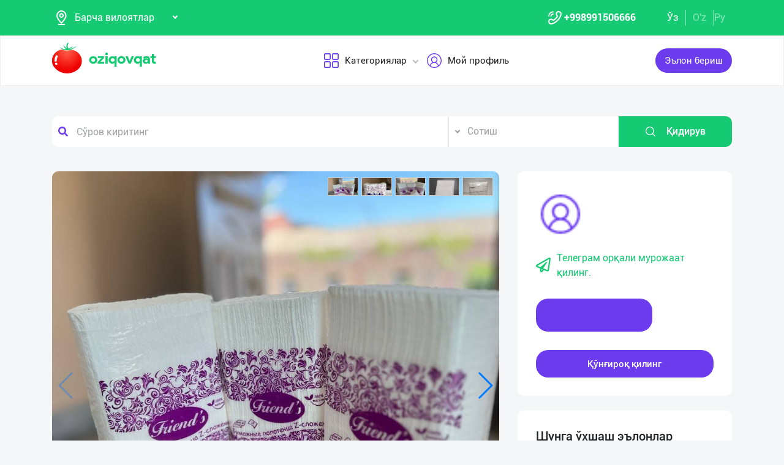

--- FILE ---
content_type: text/html; charset=UTF-8
request_url: https://oziqovqat.com/uzc/product/view/7989
body_size: 12342
content:
<!DOCTYPE html>
<html lang="uz"  prefix="og: http://ogp.me/ns#">
    <head>
        <title> Продам сухие салфетки, диспансер маленкие и большие Z, полотенца от производителя.

— Купите из первых рук.
— Оптовая Oziqovqat.com</title>
        <meta charset="UTF-8" />
        <meta name="csrf-token" content="1fOX6MjHdoreE50SOCPD4EQVa7zgAxfnXAn9Qa7f">
        <link rel="shortcut icon" href="https://oziqovqat.com/theme/img/tomato.png"/>
        <link rel="stylesheet" href="https://oziqovqat.com/theme/css/additional.css" type="text/css" />
        <link rel="stylesheet" href="https://oziqovqat.com/theme/css/style.css" type="text/css" />
        <link rel="stylesheet" href="https://oziqovqat.com/theme/css/mobile.css" type="text/css" />
        <meta name="csrf-token" content="1fOX6MjHdoreE50SOCPD4EQVa7zgAxfnXAn9Qa7f">
        <meta name="description" content="Продам сухие салфетки, диспансер маленкие и большие Z, полотенца от производителя.

— Купите из первых рук.
— Оптовая цена.
— Приглашаем диллеров от всех регионов."/>
        <meta name="keywords" content="Продам сухие салфетки, диспансер маленкие и большие Z, полотенца от производителя.

— Купите из первых рук.
— Оптовая цена.
— Приглашаем диллеров от всех регионов."/>
        <meta property="og:title" content="Продам сухие салфетки, диспансер маленкие и большие Z, полотенца от производителя.

— Купите из первых рук.
— Оптовая" />
        <meta property="og:locale" content="uz_UZ" />
        <meta property="og:locale:alternate" content="ru_RU" />
        <meta property="og:url" content="" />
        <meta property="og:image" content="https://oziqovqat.com/uploads/products/7989/lFKDpAT2ovx5.jpg" />
        <meta property="og:type" content="website" />
        <meta name="twitter:card" content="summary_large_image" />
        <link rel="alternate" hreflang="uz" href="https://oziqovqat.com/uz/product/view/7989" />
        <link rel="alternate" hreflang="uz" href="https://oziqovqat.com/uzc/product/view/7989" />
        <link rel="alternate" hreflang="ru" href="https://oziqovqat.com/ru/product/view/7989" />
        <style>
            .my-profile li a {
                font-weight: 600;
            }
            .bold{
                font-weight: 600;
            }
            .spinner {
                display: inline-block;
                opacity: 0;
                width: 0;
                -webkit-transition: opacity 0.25s, width 0.25s;
                -moz-transition: opacity 0.25s, width 0.25s;
                -o-transition: opacity 0.25s, width 0.25s;
                transition: opacity 0.25s, width 0.25s;
            }

            .has-spinner.active {
                cursor:progress;
            }

            .has-spinner.active .spinner {
                opacity: 1;
                width: auto;
            }

            .has-spinner.btn.active .spinner {
                min-width: 20px;
            }
        </style>
          <link rel="stylesheet" href="https://cdnjs.cloudflare.com/ajax/libs/mediaelement/4.2.6/mediaelementplayer.css" />
  <link rel="stylesheet" href="https://cdnjs.cloudflare.com/ajax/libs/fancybox/3.5.7/jquery.fancybox.min.css"/>
  <link rel="stylesheet" href="https://cdnjs.cloudflare.com/ajax/libs/Swiper/4.0.7/css/swiper.min.css"/>
  <style>
    .button_save{
      width: 30px ;
      height: 30px ;
      padding: 0;
      display: flex;
      justify-content: center;
      align-items: center

      }
      .complat-button,.button-modal{
        padding: 7px 18px !important;
        font-size: 14px !important;

      }
      .color-green{
        border-color:#15ca72 !important;
        color: #15ca72 !important;
      }
      [type="radio"]:checked,
[type="radio"]:not(:checked) {
    position: absolute;
    left: -9999px;
}
[type="radio"]:checked + label,
[type="radio"]:not(:checked) + label
{
    position: relative;
    padding-left: 28px;
    cursor: pointer;
    line-height: 20px;
    display: inline-block;
    color: #666;
}
[type="radio"]:checked + label:before,
[type="radio"]:not(:checked) + label:before {
    content: '';
    position: absolute;
    left: 0;
    top: 0;
    width: 18px;
    height: 18px;
    border: 1px solid #ddd;
    border-radius: 100%;
    background: #fff;
}
[type="radio"]:checked + label:after,
[type="radio"]:not(:checked) + label:after {
    content: '';
    width: 12px;
    height: 12px;
    background: #15ca72;
    position: absolute;
    top: 3px;
    left: 3px;
    border-radius: 100%;
    -webkit-transition: all 0.2s ease;
    transition: all 0.2s ease;
}
[type="radio"]:not(:checked) + label:after {
    opacity: 0;
    -webkit-transform: scale(0);
    transform: scale(0);
}
[type="radio"]:checked + label:after {
    opacity: 1;
    -webkit-transform: scale(1);
    transform: scale(1);
}
.send_chat{
  cursor: pointer;
}

    .carousel-gallery {
        width: 100%;
        height: 700px;
        display: -webkit-box;
        display: -ms-flexbox;
        display: flex;
        position: relative;
        z-index: 0;
    }
    .carousel-gallery .swiper-container {
        width: 100%;
        height: 100%;
        position: absolute;
        left: 0;
        top: 0;
    }
    @media (max-width: 991px) {
        .carousel-gallery {
            height: 600px;
        }
    }

    @media (max-width: 767px) {
        .carousel-gallery {
            height: 500px;
        }
    }
    .carousel-gallery .swiper-slide {
        overflow: hidden;
        color: #fff;
    }
    .carousel-gallery .swiper-slide a {
        display: block;
        width: 100%;
        height: 100%;
        border-radius: 4px;
        overflow: hidden;
        position: relative;
        -webkit-box-shadow: 3px 2px 20px 0px rgba(0, 0, 0, 0.2);
        -moz-box-shadow: 3px 2px 20px 0px rgba(0, 0, 0, 0.2);
        box-shadow: 3px 2px 20px 0px rgba(0, 0, 0, 0.2);
    }
    .carousel-gallery .swiper-slide a:hover .image .overlay {
        opacity: 1;
    }
    .carousel-gallery .swiper-slide a .image {
        width: 100%;
        height: 100%;
        background-size: cover;
        background-position: center center;
    }
    .carousel-gallery .swiper-slide a .image .overlay {
        width: 100%;
        height: 100%;
        background-color: rgba(20, 20, 20, 0.8);
        text-align: center;
        opacity: 0;
        -webkit-transition: all 0.2s linear;
        -o-transition: all 0.2s linear;
        transition: all 0.2s linear;
    }
    .carousel-gallery .swiper-slide a .image .overlay em {
        color: #fff;
        font-size: 26px;
        position: relative;
        top: 50%;
        -webkit-transform: translateY(-50%);
        -ms-transform: translateY(-50%);
        -o-transform: translateY(-50%);
        transform: translateY(-50%);
        display: inline-block;
    }
    .swiper-pagination {
        position: absolute;
        top: 10px;
        right: 10px;
        width: auto !important;
        left: auto !important;
        margin: 0;
    }
    .swiper-pagination-bullet {
        padding: 5px 10px;
        border-radius: 0;
        width: auto;
        height: 30px;
        text-align: center;
        line-height: 30px;
        font-size: 12px;
        color:#000;
        opacity: 1;
        background: rgba(0,0,0,0.2);
    }
    .swiper-pagination-bullet-active {
        color:#fff;
        background: #007aff;
    }

  </style>
          <script type="application/ld+json">
  {
  "@context": "https://schema.org/",
  "@type": "Product",
  "name": "Туалетная бумага",
  "image": "https://oziqovqat.com/uploads/products/7989/lFKDpAT2ovx5.jpg",
  "description": "Продам сухие салфетки, диспансер маленкие и большие Z, полотенца от производителя.

— Купите из первых рук.
— Оптовая цена.
— Приглашаем диллеров от всех регионов.",
  "brand": "Oziqovqat.com",
  "offers": {
    "@type": "Offer",
    "url": "https://oziqovqat.com/uzc/product/view/7989",
    "priceCurrency": "UZS",
    "price": "0",
    "priceValidUntil": "2021-04-30",
    "availability": "https://schema.org/InStock",
    "itemCondition": "https://schema.org/NewCondition"
  }
}
  </script>
                <script>
           var language_locale="uzc";
        </script>
    </head>
    <body>
        <header class="scroll_height">
	
    <div class="modal auth-modal fade" id="authorization" tabindex="-1" role="dialog"   aria-hidden="true">
        <div class="modal-dialog" role="document">
            <div class="modal-content">
                <button type="button" class="close" data-dismiss="modal" aria-label="Close">
                    <span aria-hidden="true">&times;</span>
                </button>

                <div class="modal-body">
                    <div class="auth_img">
                        <img src="https://oziqovqat.com/theme/img/auth-img.png" alt="auth img" />
                    </div>
                    <div class="auth_form">
                        <h2>Авторизация</h2>
                        <form id="auth_form_phone">
                            <div class="form-group">
                                <div class="form-group">
                                     <label>Telefon рақамингизни кўрсатинг</label>
                                    <div class="input">
                                        <button type="button"  class="btn form-control-icon">
                                            <img src="https://oziqovqat.com/theme/img/phone.png" alt="icon" />
                                        </button>
                                                                              <select name="code" class="form-control"  style="min-width: max-content" id="codeSelect">
                                                                                <option  value="+998">UZB</option>
                                                                                  <option  value="+7">RUS</option>
                                                                                  <option  value="+996">KGZ</option>
                                                                                  <option  value="+992">TJK</option>
                                                                                  <option  value="+7">KAZ</option>
                                                                                  <option  value="+93">AFG</option>
                                                                                  <option  value="+993">TKM</option>
                                                                                  <option  value="+994">AZE</option>
                                                                                  <option  value="+375">BLR</option>
                                                                                  <option  value="+380">UKR</option>
                                                                              </select>
                                          <input type="text" class="form-control phone_number22" id="phoneNumberAuth" autocomplete="off" placeholder="" value="+998" />
                                    </div>
                                </div>
                                <div class="form-group">
                                    <label class="check-label">Қабул қиламан
                                        <a href="/uzc/terms-of-use">Фойдаланиш қоидалари</a>
                                        <input class="check-input" type="checkbox" checked/>
                                        <span class="checkmark"></span>
                                    </label>
                                </div>
                                <button type="submit" id="authFirstStep"  class="btn button_style auth-button  has-spinner" >
                                    Код олиш
                                </button>
                            </div>
                        </form>
                    </div>
                </div>
            </div>
        </div>
		</div>
			
    <div class="modal auth-modal fade" id="verificate" tabindex="-1" role="dialog"   aria-hidden="true">
        <div class="modal-dialog" role="document">
            <div class="modal-content">
                <button type="button" class="close" id="close" data-dismiss="modal" aria-label="Close">
                    <span aria-hidden="true" style="font-size: 25px; font-weight: 100"
                            ><i class="fas fa-arrow-left"></i
                        ></span>
                </button>

                <div class="modal-body">
                    <div class="auth_img">
                        <img src="/theme/img/verificate.png" alt="auth img" />
                    </div>
                    <div class="auth_form">
                        <h2>СМС код</h2>
                        <form id="auth_form_verificate_code">
                            <div class="form-group">
                                <div class="form-group">
                                    <label  >Код ва смсни кўрсатинг</label>
                                    <div class="for_error"></div>
                                    <div class="input">
                                        <button type="button" class="btn form-control-icon">
                                            <img src="/theme/img/key.png" alt="icon" />
                                        </button>
                                        <input type="text" class="form-control verificate-code" id="codeVerification" placeholder="****"/>
                                    </div>
                                </div>

                                <button type="submit" id="userVerifyBtn" class="btn button_style">
                                    Давом етиш
                                </button>
                            </div>
                        </form>
                    </div>
                </div>
            </div>
        </div>
    </div>

    <div class="header_top">
        <div class="container">
            <div class="header-flex-top">
                <div class="header-left">
                    <div class="selected">
                        <div class="select-img">
                            <img src="/theme/img/menu_loc.png" alt="icon" />
												</div>
												
                        <select name="street set-region" class="nice-select">
                            <option value="all"   selected  >Барча вилоятлар</option>
                                                            <option class="bold" value="1" >Тошкент шаҳри</option>
                                                            <option class="bold" value="2" >Андижон вилояти</option>
                                                            <option class="bold" value="4" >Бухоро вилояти</option>
                                                            <option class="bold" value="5" >Жиззах вилояти</option>
                                                            <option class="bold" value="6" >Қашқадарё вилояти</option>
                                                            <option class="bold" value="7" >Навоий вилояти</option>
                                                            <option class="bold" value="8" >Наманган вилояти</option>
                                                            <option class="bold" value="9" >Самарқанд вилояти</option>
                                                            <option class="bold" value="10" >Сурхондарё вилояти</option>
                                                            <option class="bold" value="11" >Сирдарё вилояти</option>
                                                            <option class="bold" value="12" >Тошкент вилояти</option>
                                                            <option class="bold" value="13" >Фарғона вилояти</option>
                                                            <option class="bold" value="14" >Хоразм вилояти</option>
                                                            <option class="bold" value="15" >Қорақалпоғистон Республикаси</option>
                                                            <option class="bold" value="17" >Россия</option>
                                                            <option class="bold" value="18" >Қирғизистон</option>
                                                            <option class="bold" value="19" >Тожикистон</option>
                                                            <option class="bold" value="20" >Қозоғистон</option>
                                                            <option class="bold" value="21" >Афғонистон</option>
                                                            <option class="bold" value="22" >Белоруссия</option>
                                                            <option class="bold" value="23" >Украина</option>
                                                            <option class="bold" value="24" >Озарбайжон</option>
                                                            <option class="bold" value="25" >Туркманистон</option>
                                                            <option class="bold" value="26" >Туркия</option>
                            
                        </select>
                    </div>
                </div>
                <div class="header-right">
                    <div class="top-nav">
                        <ul class="lists">
                            <li>
                                <a href="#" title="" class="phone-link">
                                        <img src="/theme/img/menu_icon.png" alt="icon" />
										<strong>+998991506666</strong>
                                </a>
                            </li>
                        </ul>
                    </div>
                    <ul class="list-lang">
                        <li>
                            <a href="/uzc/product/view/7989" class="btn button-lang  active ">Ўз</a>
                        </li>
                        <li>
                            <a href="/uz/product/view/7989" class="btn button-lang ">O'z</a>
                        </li>
                        <li>
                            <a href="/ru/product/view/7989" class="btn button-lang  ">
                                Ру
                            </a>
                        </li>
                        <li>
                        <li>
                    </ul>
                </div>
            </div>
        </div>
    </div>
    <div class="header_two"></div>
    <div class="all_header_menu">
        <div class="nav-container">
            <nav class="sina-nav mobile-sidebar" id="navbar" data-top="60">
                <div class="container">
                    <!-- .extension-nav -->
                    <div class="extension-nav">
                        <ul>
                            <li class="posts">
                                                                    <a href=""
                                       data-toggle="modal"
                                       data-target="#authorization"
                                       class="post-button"
                                    ><span class="text"> Эълон бериш</span
                                        ><span class="icon"
                                        ><i class="fas fa-sign-in-alt"></i></span
                                        ></a>
                                                            </li>
                        </ul>
                    </div>
                    <div class="sina-nav-header">
                        <div class="for-but">
                            <button id="menubt" type="button" class="navbar-toggle" data-toggle="collapse" data-target="#navbar-menu">
                                <i class="fa fa-bars"></i>
                            </button>
                        </div>
                        <a class="sina-brand" href="https://oziqovqat.com/uzc">
                            <img width="172" height="62" src="https://oziqovqat.com/theme/img/logo.png" alt="" />
                        </a>
                    </div>
                    <!-- .sina-nav-header -->

                    <!-- Collect the nav links, forms, and other content for toggling -->
                    <div class="collapse navbar-collapse" id="navbarNav">
                        <button id="closeMenu">
                            <i class="lnr lnr-exit"></i>
                        </button>

                        <ul class="sina-menu sina-menu-center" data-in="fadeInLeft" data-out="fadeInOut">
                            <li class="dropdown">
                                <a href="#" class="dropdown-toggle" data-toggle="dropdown">
                                    <img width="30" height="30" src="/theme/img/menu_wind.png" alt="Categories" />
                                    Категориялар
                                </a>
                                <ul class="dropdown-menu">
                                                                            <li class="bold"><a href="/uzc/section/choy-va-qahva">Чой ва Қаҳва</a></li>
                                                                            <li class="bold"><a href="/uzc/section/konservalar-1">Консервалар</a></li>
                                                                            <li class="bold"><a href="/uzc/section/bakaleya">Бакалея</a></li>
                                                                            <li class="bold"><a href="/uzc/section/tort-va-shirinliklar-1">Торт ва ширинликлар</a></li>
                                                                            <li class="bold"><a href="/uzc/section/suvlar-1">Сувлар</a></li>
                                                                            <li class="bold"><a href="/uzc/section/meva-va-sabzavotlar">Мева ва сабзавотлар</a></li>
                                                                            <li class="bold"><a href="/uzc/section/tuxum-va-sut-mahsulotlari">Тухум ва сут маҳсулотлари</a></li>
                                                                            <li class="bold"><a href="/uzc/section/gosht">Гўшт</a></li>
                                                                            <li class="bold"><a href="/uzc/section/muzlatilgan-mahsulotlar">Музлатилган маҳсулотлар</a></li>
                                                                            <li class="bold"><a href="/uzc/section/non-mahsulotlari-1">Нон маҳсулотлари</a></li>
                                                                            <li class="bold"><a href="/uzc/section/boshqalar">Бошқалар</a></li>
                                                                            <li class="bold"><a href="/uzc/section/yoglar-1">Ёғлар</a></li>
                                                                            <li class="bold"><a href="/uzc/section/chipsa-snek-bodroq">Чипс, снек, бодроқ</a></li>
                                                                            <li class="bold"><a href="/uzc/section/savdo-xodimlari">Савдо ходимлари</a></li>
                                                                            <li class="bold"><a href="/uzc/section/logistika">Логистика</a></li>
                                                                            <li class="bold"><a href="/uzc/section/yem-mahsulotlari">Ем маҳсулотлари</a></li>
                                                                    </ul>
                            </li>


                                                            <li class="dropdown">
                                    <a href="#" data-toggle='modal' data-target='#authorization' ><img src="/theme/img/menu_user.png" alt="user" />Мой профиль</a>
                                </li>
                                                    </ul>
                    </div>
                    <!-- /.navbar-collapse -->
                </div>
                <!-- .container -->
            </nav>
        </div>
    </div>

    <!-- logout model -->
        <div class="modal auth-modal fade" id="logout" tabindex="-1" role="dialog"   aria-hidden="true">
            <div class="modal-dialog" role="document">
                <div class="modal-content">
                    <button type="button" class="close" data-dismiss="modal" aria-label="Close">
                        <span aria-hidden="true">&times;</span>
                    </button>
                    <div class="modal-body">
                        <div class="auth_img">
                            <img src="https://oziqovqat.com/theme/img/illustration.png" alt="illustration" />
                        </div>
                        <div class="auth_form">
                            <h2>Чиқиш</h2>
                            <form action="/">
                                <div class="form-group">
                                    <div class="form-group">
                                        <a href="/uzc/signout">
                                            <span data-toggle="modal" data-target="#verificate" class="btn button_style auth-button">
                                                Бош саҳифага ўтиш
                                            </span>
                                        </a>
                                    </div>
                                </div>
                            </form>

                        </div>
                </div>
            </div>
        </div>
        </div>
        <!-- endlogout -->
</header>

        <div class="mobile_footer wt-footer" id="wt-footer">
  <a href="https://oziqovqat.com/uzc" class="f-mobile-link">
    <div class="icon"><img src="https://oziqovqat.com/theme/img/mobile-home.svg" alt=""></div>
    <span>Асосий</span>
  </a>
  <a class="f-mobile-link f-link-active search_mobile">
    <div class="icon"><img src="https://oziqovqat.com/theme/img/mobile-search.svg" alt=""></div>
    <span>Qidirish</span>
  </a>
  <a class="f-mobile-links">
    <div class="mobile-logo"><img src="https://oziqovqat.com/theme/img/mobile-tomato.svg" alt=""></div>
  </a>
  <a href="https://oziqovqat.com/uzc/create-add" class="f-mobile-link">
    <div class="icon"><img src="https://oziqovqat.com/theme/img/mobile-plus.svg" alt=""></div>
    <span>Қўшиш</span>
  </a>
  <a href="https://oziqovqat.com/uzc/catalogs" class="f-mobile-link">
    <div class="icon"><img src="https://oziqovqat.com/theme/img/mobile-category.svg" alt=""></div>
    <span>Категориялар</span>
  </a>
</div>

<div class="mobile_block">
  <div class="block_none">
    <button class="btn block_none_btn">
      <img src="https://oziqovqat.com/theme/img/mobilex.svg" alt="icon">
    </button>
  </div>

  <ul class="mobile_menu pl-0 mb-0">
    <li>
      <a class="mobile_link" href="#">
        <img class="mobile_link_icon" src="https://oziqovqat.com/theme/img/icon-1.svg" alt="icon">
        <span>Мои объявления</span>
      </a>
    </li>
    <li>
      <a class="mobile_link" href="#">
        <img class="mobile_link_icon" src="https://oziqovqat.com/theme/img/icon-2.svg" alt="icon">
        <span>Избранные</span>
      </a>
    </li>
    <li>
      <a class="mobile_link" href="#">
        <img class="mobile_link_icon" src="https://oziqovqat.com/theme/img/icon-3.svg" alt="icon">
        <span>Мой баланс</span>
      </a>
    </li>
    <li>
      <a class="mobile_link" href="#">
        <img class="mobile_link_icon" src="https://oziqovqat.com/theme/img/icon-4.svg" alt="icon">
        <span>Мои подписки</span>
      </a>
    </li>
    <li>
      <a class="mobile_link" data-toggle="collapse" href="#languageMobile" role="button" aria-expanded="false">
        <img class="mobile_link_icon" src="https://oziqovqat.com/theme/img/icon-5.svg" alt="icon">
        <span>Язык</span>
      </a>

      <div class="collapse" id="languageMobile">
        <div class="mobile_lang p-3">
          <a href="#" class="d-flex align-items-center justify-content-between">
            <div class="lang_left d-flex align-items-center">
              <img class="lang_icon" src="https://oziqovqat.com/theme/img/lang_icon-1.svg" alt="icon">
              <span>Ўзбекча</span>
            </div>
            <div class="lang_right text-white">
              <i class="far fa-check-circle"></i>
            </div>
          </a>
          <a href="#" class="d-flex align-items-center justify-content-between active_lang">
            <div class="lang_left d-flex align-items-center">
              <img class="lang_icon" src="https://oziqovqat.com/theme/img/lang_icon-1.svg" alt="icon">
              <span>O'zbekcha</span>
            </div>
            <div class="lang_right text-white">
              <i class="far fa-check-circle"></i>
            </div>
          </a>
          <a href="#" class="d-flex align-items-center justify-content-between">
            <div class="lang_left d-flex align-items-center">
              <img class="lang_icon" src="https://oziqovqat.com/theme/img/lang_icon-2.svg" alt="icon">
              <span>Русский</span>
            </div>
            <div class="lang_right text-white">
              <i class="far fa-check-circle"></i>
            </div>
          </a>
        </div>
      </div>
    </li>
    <li>
      <a class="mobile_link" href="#">
        <img class="mobile_link_icon" src="https://oziqovqat.com/theme/img/icon-6.svg" alt="icon">
        <span>Личные данные</span>
      </a>
    </li>
    <li>
      <a class="mobile_link" href="#">
        <img class="mobile_link_icon" src="https://oziqovqat.com/theme/img/icon-7.svg" alt="icon">
        <span>Новости</span>
      </a>
    </li>
    <li class="d-flex align-items-center justify-content-between">
      <a class="mobile_link" href="#">
        <img class="mobile_link_icon" src="https://oziqovqat.com/theme/img/icon-8.svg" alt="icon">
        <span>Чаты</span>
      </a>
      <div class="message_notification"><i>2</i></div>
    </li>
    <li>
      <a class="mobile_link" href="#">
        <img class="mobile_link_icon" src="https://oziqovqat.com/theme/img/icon-9.svg" alt="icon">
        <span>История реферальных переходов</span>
      </a>
    </li>
    <li>
      <a class="mobile_link" href="#">
        <img class="mobile_link_icon" src="https://oziqovqat.com/theme/img/icon-10.svg" alt="icon">
        <span>Условия использования</span>
      </a>
    </li>
    <li>
      <a class="mobile_link" href="#">
        <img class="mobile_link_icon" src="https://oziqovqat.com/theme/img/icon-11.svg" alt="icon">
        <span>FAQ</span>
      </a>
    </li>
    <li>
      <a class="mobile_link" href="#">
        <img class="mobile_link_icon" src="https://oziqovqat.com/theme/img/icon-12.svg" alt="icon">
        <span>О нас</span>
      </a>
    </li>
    <li>
      <a class="mobile_link" href="#">
        <img class="mobile_link_icon" src="https://oziqovqat.com/theme/img/icon-13.svg" alt="icon">
        <span>Техническая поддержка</span>
      </a>
    </li>
    <li>
      <a class="mobile_link" href="#">
        <img class="mobile_link_icon" src="https://oziqovqat.com/theme/img/icon-14.svg" alt="icon">
        <span>Поделиться приложением</span>
      </a>
    </li>
    <li>
      <a class="mobile_link" href="#">
        <img class="mobile_link_icon" src="https://oziqovqat.com/theme/img/icon-15.svg" alt="icon">
        <span>Выход</span>
      </a>
    </li>
    <li class="m-0 border-top">
      <a class="d-flex align-items-center justify-content-center simplex_mobile" href="#">
        <span class="mr-1">Разработано</span>
        <img class="" src="https://oziqovqat.com/theme/img/mobile-simplex.svg" alt="icon" width="110">
      </a>
    </li>
  </ul>

</div>


<div class="search_mobile_item">
  <div class="search_top">
    <h4 class="mb-0">Поиск</h4>
    <button class="btn search_none_btn">
      <img src="https://oziqovqat.com/theme/img/mobilex.svg" alt="icon">
    </button>
  </div>

  <form class="mobile_search">
    <div class="selector">
      <div class="selector-item">
        <input type="radio" id="radio1" name="selector" class="selector-item_radio" checked>
        <label for="radio1" class="selector-item_label">Продаю</label>
      </div>
      <div class="selector-item">
        <input type="radio" id="radio2" name="selector" class="selector-item_radio">
        <label for="radio2" class="selector-item_label">Покупаю</label>
      </div>
      <div class="selector-item">
        <input type="radio" id="radio3" name="selector" class="selector-item_radio">
        <label for="radio3" class="selector-item_label">Предоставляю услуги</label>
      </div>
    </div>

    <div class="input-group search_input">
      <input type="text" class="form-control" placeholder="Введите запрос">
        <button class="btn search_button" type="button"><i class="fas fa-search"></i></button>
    </div>

  </form>
</div>

            
<section class="card-section">
  <div class="search_box">
    <div class="search-sec">
        <div class="container">
            <form action="/uzc/search" method="get" novalidate="novalidate">
                <div class="row">
                    <div class="col-lg-7 col-md-6 col-sm-5 col-9 p-0 for-search-input">
                        <div class="search-input">
                            <img
                            class="fas fa-search text-body"
                            alt="search"
                            src="/theme/img/search.png"
                        />
                        <input type="text" name="key" class="form-control search-slt" placeholder="Сўров киритинг"  />
                        </div>
                    </div>
                    <div class="col-lg-3 col-md-4 col-sm-5 p-0">
                        <select class="nice-select form-control search-slt" name='type'>
                            <option value="1" >Сотиш </option>
                            <option value="2" >Сотиб оламан</option>
                            <option value="3" >Хизматларни тақдим етаман </option>
                        </select>
                    </div>
                    <div class="col-lg-2 col-md-2 col-md-2 col-sm-2 for-sea-button col-3 p-0">
                        <button class="for-search-button btn wrn-btn d-block">
                        <img src="/theme/img/search_white.png" alt="search" />
                        Қидирув
                        </button>
                    </div>
                </div>
            </form>
        </div>
    </div>
</div>

  <div class="container">
    <div class="modal fade" id="exampleModalCenter" tabindex="-1" role="dialog"  aria-hidden="true">
        <div class="modal-dialog modal-dialog-centered" role="document">
            <div class="modal-content">
                <div class="modal-header">
                    <h5 class="modal-title" id="exampleModalLongTitle">Еълон ҳақида шикоят</h5>
                    <button type="button" class="close" data-dismiss="modal" aria-label="Close">
                        <span aria-hidden="true">&times;</span>
                    </button>
                </div>
                <div class="modal-body">
                                          <div class="form-check compain-item pl-0">
                        <p>
                          <input class="form-check-input" type="radio" name="categ" id="categor_id_1" value="2" >
                          <label class="form-check-label" for="categor_id_1">Спам</label>
                        </p>
                      </div>
                                          <div class="form-check compain-item pl-0">
                        <p>
                          <input class="form-check-input" type="radio" name="categ" id="categor_id_2" value="3" >
                          <label class="form-check-label" for="categor_id_2">Нотўғри бўлим</label>
                        </p>
                      </div>
                                          <div class="form-check compain-item pl-0">
                        <p>
                          <input class="form-check-input" type="radio" name="categ" id="categor_id_3" value="4" >
                          <label class="form-check-label" for="categor_id_3">Таъқиқланган махсулот</label>
                        </p>
                      </div>
                                          <div class="form-check compain-item pl-0">
                        <p>
                          <input class="form-check-input" type="radio" name="categ" id="categor_id_4" value="5" >
                          <label class="form-check-label" for="categor_id_4">Эскирган реклама</label>
                        </p>
                      </div>
                                          <div class="form-check compain-item pl-0">
                        <p>
                          <input class="form-check-input" type="radio" name="categ" id="categor_id_5" value="6" >
                          <label class="form-check-label" for="categor_id_5">Фирибгар</label>
                        </p>
                      </div>
                                          <div class="form-check compain-item pl-0">
                        <p>
                          <input class="form-check-input" type="radio" name="categ" id="categor_id_6" value="7" >
                          <label class="form-check-label" for="categor_id_6">Телефонга жавоб бермайди</label>
                        </p>
                      </div>
                                          <div class="form-check compain-item pl-0">
                        <p>
                          <input class="form-check-input" type="radio" name="categ" id="categor_id_7" value="8" >
                          <label class="form-check-label" for="categor_id_7">Алдов эълони</label>
                        </p>
                      </div>
                    
                </div>
                <div class="modal-footer">
                    <button type="button" id="complainSend" class="btn complat-button "disabled >Далее</button>
                </div>
            </div>
        </div>
    </div>
    <div class="card-section-content">
      <div class="row">
        <div class="col-lg-8">
          <div class="products-info">
            <div class="about-img-silider">
                <div class="carousel-gallery">
                    <div class="swiper-container">
                        <div class="swiper-wrapper">
                                                                        <div class="swiper-slide">
                        <a href="https://oziqovqat.com/uploads/products/7989/lFKDpAT2ovx5.jpg" data-fancybox="gallery">
                            <div class="image" style="background-image: url(https://oziqovqat.com/uploads/products/7989/lFKDpAT2ovx5.jpg)">
                            </div>
                        </a>
                    </div>

                    
                                                              <div class="swiper-slide">
                        <a href="https://oziqovqat.com/uploads/products/7989/gallery/pyCyGqXOaIwm.jpg" data-fancybox="gallery" data-caption="">
                            <div class="image" style="background-image: url(https://oziqovqat.com/uploads/products/7989/gallery/pyCyGqXOaIwm.jpg)">
                            </div>
                        </a>
                    </div>

                                                                            <div class="swiper-slide">
                        <a href="https://oziqovqat.com/uploads/products/7989/gallery/7sGHdS62BFYt.jpg" data-fancybox="gallery" data-caption="">
                            <div class="image" style="background-image: url(https://oziqovqat.com/uploads/products/7989/gallery/7sGHdS62BFYt.jpg)">
                            </div>
                        </a>
                    </div>

                                                                            <div class="swiper-slide">
                        <a href="https://oziqovqat.com/uploads/products/7989/gallery/bkvLvkPYyiV0.jpg" data-fancybox="gallery" data-caption="">
                            <div class="image" style="background-image: url(https://oziqovqat.com/uploads/products/7989/gallery/bkvLvkPYyiV0.jpg)">
                            </div>
                        </a>
                    </div>

                                                                            <div class="swiper-slide">
                        <a href="https://oziqovqat.com/uploads/products/7989/gallery/I9UiU86aDmxL.jpg" data-fancybox="gallery" data-caption="">
                            <div class="image" style="background-image: url(https://oziqovqat.com/uploads/products/7989/gallery/I9UiU86aDmxL.jpg)">
                            </div>
                        </a>
                    </div>

                                                </div>

            </div>
            <div class="swiper-pagination"></div>
            <div class="swiper-button-prev"></div>
            <div class="swiper-button-next"></div>
        </div>
        </div>



            <div class="info-footer">
              <div class="prosm">
                <p>Самарқанд вилояти,
                  <b style="font-size: 13px">2023-05-04 14:00:00 ч.</b> </p>
                <p>
                  <span><i class="fas fa-eye"></i></span>28
                </p>
              </div>
              <div class="price">
                <p>Келишилган нархда</p>
              </div>
              <hr />
              <div class="info_text">
                <h5>Қисқача Малумот</h5>
                <p style="white-space: pre-line">
                  Продам сухие салфетки, диспансер маленкие и большие Z, полотенца от производителя.

— Купите из первых рук.
— Оптовая цена.
— Приглашаем диллеров от всех регионов.
                </p>
              </div>

              
                            

                            <div class="info_seller">
								<h5>Сотувчига мурожаат қилинг</h5>
								<div class="ask_info">
									<ul>
                      									</ul>
																			<button type="button" class="button-modal btn send_chat"  data-toggle='modal' data-target='#authorization' >
                      Shikoyat qilish
                    </button>
																	</div>
							</div>
                          </div>
          </div>
        </div>

        <div class="col-lg-4">
          <div class="card-section-rihgt">
            <div class="connect">
                <div class="comp_logo">
                  <div class="logo_img">
                    <img src="https://oziqovqat.com/theme/img/menu_user.png" alt="company logo" />
                  </div>
                                <div class="company_name">

                    <a href="/uzc/company/view/87762"><span class="span"></span></a>
                  </div>
                								</div>
																  <a href="" class="telegram" data-toggle='modal' data-target='#authorization'>
								                <span><i class="far fa-paper-plane"></i></span>Телеграм орқали мурожаат қилинг.</a>
                <div class="buttons_connect">
									                                      <a href="#" class="telegram" data-toggle='modal' data-target='#authorization'>
                                          <span class="btn button_style bg-green"  data-toggle='modal' data-target='#authorization'>Хабар ёзинг</span>
                                      </a>
									
									 <button class="btn button_style" id="call">Қўнғироқ қилинг</button>

                </div>
              </div>

            <ul id="errors" style="position: fixed;bottom: 7%;right: 3%;list-style: none;"></ul>
            <div class="products_lists_block">
              <h5 class="list_title">Шунга ўхшаш эълонлар</h5>
              <div class="products_lists">
                                                <div class="product_list_item">
                  <div class="products_img">
                                        <img src="https://oziqovqat.com/uploads/products/15505/PA32K4WJfh73.jpg" alt="Биз Ўзбекистон " style="object-fit: contain" />
                  </div>
                  <div class="products_name">
                    <a href="/uzc/product/view/15505">
                      <div class="product_title">
                        <p>Биз Ўзбекистон </p>
                      </div>
                      
                      <span class="region">Тошкент шаҳри</span>
                    </a>
                  </div>
                </div>
								                <hr />
								                                <div class="product_list_item">
                  <div class="products_img">
                                        <img src="https://oziqovqat.com/uploads/products/15410/Crjq9W3tVvVl.jpg" alt="OOO Incosmetic" style="object-fit: contain" />
                  </div>
                  <div class="products_name">
                    <a href="/uzc/product/view/15410">
                      <div class="product_title">
                        <p>OOO &quot;Incosmetic</p>
                      </div>
                      
                      <span class="region">Тошкент шаҳри</span>
                    </a>
                  </div>
                </div>
								                <hr />
								                                <div class="product_list_item">
                  <div class="products_img">
                                        <img src="https://oziqovqat.com/uploads/products/15450/8YFWQZv3kir0.jpg" alt="Туркманистон да" style="object-fit: contain" />
                  </div>
                  <div class="products_name">
                    <a href="/uzc/product/view/15450">
                      <div class="product_title">
                        <p>Туркманистон да</p>
                      </div>
                      
                      <span class="region">Самарқанд вилояти</span>
                    </a>
                  </div>
                </div>
								                <hr />
								                                <div class="product_list_item">
                  <div class="products_img">
                                        <img src="https://oziqovqat.com/uploads/products/15428/CPr5MRW5N2kZ.jpg" alt="Бугун янгилик қ" style="object-fit: contain" />
                  </div>
                  <div class="products_name">
                    <a href="/uzc/product/view/15428">
                      <div class="product_title">
                        <p>Бугун янгилик қ</p>
                      </div>
                      
                      <span class="region">Тошкент шаҳри</span>
                    </a>
                  </div>
                </div>
								                <hr />
								                                <div class="product_list_item">
                  <div class="products_img">
                                        <img src="https://oziqovqat.com/uploads/products/15466/MgheFgMKuC.jpg" alt="Сифатли шампун " style="object-fit: contain" />
                  </div>
                  <div class="products_name">
                    <a href="/uzc/product/view/15466">
                      <div class="product_title">
                        <p>Сифатли шампун </p>
                      </div>
                      
                      <span class="region">Тошкент шаҳри</span>
                    </a>
                  </div>
                </div>
								                <hr />
								                                <div class="product_list_item">
                  <div class="products_img">
                                        <img src="https://oziqovqat.com/uploads/products/15508/0E4siG7cB7.jpg" alt="Ҳурматли тадбир" style="object-fit: contain" />
                  </div>
                  <div class="products_name">
                    <a href="/uzc/product/view/15508">
                      <div class="product_title">
                        <p>Ҳурматли тадбир</p>
                      </div>
                      
                      <span class="region">Қашқадарё вилояти</span>
                    </a>
                  </div>
                </div>
								                <hr />
								                                <div class="product_list_item">
                  <div class="products_img">
                                        <img src="https://oziqovqat.com/uploads/products/15537/Tb9J3UxuWWih.jpg" alt="Гигиеник восита" style="object-fit: contain" />
                  </div>
                  <div class="products_name">
                    <a href="/uzc/product/view/15537">
                      <div class="product_title">
                        <p>Гигиеник восита</p>
                      </div>
                      
                      <span class="region">Тошкент шаҳри</span>
                    </a>
                  </div>
                </div>
								                <hr />
								                                <div class="product_list_item">
                  <div class="products_img">
                                        <img src="https://oziqovqat.com/uploads/products/14145/arZSxhJahu.jpg" alt="Aroma – Тозалик" style="object-fit: contain" />
                  </div>
                  <div class="products_name">
                    <a href="/uzc/product/view/14145">
                      <div class="product_title">
                        <p>Aroma – Тозалик</p>
                      </div>
                      
                      <span class="region">Тошкент шаҳри</span>
                    </a>
                  </div>
                </div>
								                <hr />
								                                <div class="product_list_item">
                  <div class="products_img">
                                        <img src="https://oziqovqat.com/uploads/products/15540/tETKzqq1AosY.jpg" alt="Туркманистон да" style="object-fit: contain" />
                  </div>
                  <div class="products_name">
                    <a href="/uzc/product/view/15540">
                      <div class="product_title">
                        <p>Туркманистон да</p>
                      </div>
                      
                      <span class="region">Самарқанд вилояти</span>
                    </a>
                  </div>
                </div>
								                <hr />
								                                <div class="product_list_item">
                  <div class="products_img">
                                        <img src="https://oziqovqat.com/uploads/products/15448/WGCDfU3WkHML.jpg" alt="IZHAAR бренди" style="object-fit: contain" />
                  </div>
                  <div class="products_name">
                    <a href="/uzc/product/view/15448">
                      <div class="product_title">
                        <p>&quot;IZHAAR&quot; бренди</p>
                      </div>
                      
                      <span class="region">Тошкент шаҳри</span>
                    </a>
                  </div>
                </div>
								                <hr />
								                                <div class="product_list_item">
                  <div class="products_img">
                                        <img src="https://oziqovqat.com/uploads/products/15460/G881N91f91xA.jpg" alt="KIDDY TOYS GROU" style="object-fit: contain" />
                  </div>
                  <div class="products_name">
                    <a href="/uzc/product/view/15460">
                      <div class="product_title">
                        <p>KIDDY TOYS GROU</p>
                      </div>
                      
                      <span class="region">Фарғона вилояти</span>
                    </a>
                  </div>
                </div>
								                <hr />
								                                <div class="product_list_item">
                  <div class="products_img">
                                        <img src="https://oziqovqat.com/uploads/products/15481/V30pPgTfRpWE.jpg" alt="Бугун янгилик қ" style="object-fit: contain" />
                  </div>
                  <div class="products_name">
                    <a href="/uzc/product/view/15481">
                      <div class="product_title">
                        <p>Бугун янгилик қ</p>
                      </div>
                      
                      <span class="region">Тошкент шаҳри</span>
                    </a>
                  </div>
                </div>
								                <hr />
								                                <div class="product_list_item">
                  <div class="products_img">
                                        <img src="https://oziqovqat.com/theme/img/scleton.png" alt="Тадбиркорлар ва" style="object-fit: contain" />
                  </div>
                  <div class="products_name">
                    <a href="/uzc/product/view/15390">
                      <div class="product_title">
                        <p>Тадбиркорлар ва</p>
                      </div>
                      
                      <span class="region">Тошкент шаҳри</span>
                    </a>
                  </div>
                </div>
								                <hr />
								                                <div class="product_list_item">
                  <div class="products_img">
                                        <img src="https://oziqovqat.com/uploads/products/15445/R2iy7Y2dnEzt.jpg" alt="Гигиеник восита" style="object-fit: contain" />
                  </div>
                  <div class="products_name">
                    <a href="/uzc/product/view/15445">
                      <div class="product_title">
                        <p>Гигиеник восита</p>
                      </div>
                      
                      <span class="region">Тошкент шаҳри</span>
                    </a>
                  </div>
                </div>
								                <hr />
								                                <div class="product_list_item">
                  <div class="products_img">
                                        <img src="https://oziqovqat.com/uploads/products/14778/XpsuGRZAWWVw.jpg" alt="Gold Teks тек" style="object-fit: contain" />
                  </div>
                  <div class="products_name">
                    <a href="/uzc/product/view/14778">
                      <div class="product_title">
                        <p>&quot;Gold Teks&quot; тек</p>
                      </div>
                      
                      <span class="region">Тошкент шаҳри</span>
                    </a>
                  </div>
                </div>
								                <hr />
								                                <div class="product_list_item">
                  <div class="products_img">
                                        <img src="https://oziqovqat.com/uploads/products/15504/NjMkKK07EGUo.jpg" alt="Биз Ўзбекистон " style="object-fit: contain" />
                  </div>
                  <div class="products_name">
                    <a href="/uzc/product/view/15504">
                      <div class="product_title">
                        <p>Биз Ўзбекистон </p>
                      </div>
                      
                      <span class="region">Тошкент шаҳри</span>
                    </a>
                  </div>
                </div>
								                <hr />
								                                <div class="product_list_item">
                  <div class="products_img">
                                        <img src="https://oziqovqat.com/uploads/products/15192/1764052416-5e56c0e8e39cd856b837f8200598c8a9.jpg" alt="Качественные и " style="object-fit: contain" />
                  </div>
                  <div class="products_name">
                    <a href="/uzc/product/view/kacestvennye-i-bezopasnye-odnorazovye-britvy-pod-brendom-kato-pr-1768648959">
                      <div class="product_title">
                        <p>Качественные и </p>
                      </div>
                      
                      <span class="region">Тошкент шаҳри</span>
                    </a>
                  </div>
                </div>
								                <hr />
								                                <div class="product_list_item">
                  <div class="products_img">
                                        <img src="https://oziqovqat.com/uploads/products/15465/Vyq4mNvh81tQ.jpg" alt="ДИЛЛЕР ВА ДИСТР" style="object-fit: contain" />
                  </div>
                  <div class="products_name">
                    <a href="/uzc/product/view/15465">
                      <div class="product_title">
                        <p>ДИЛЛЕР ВА ДИСТР</p>
                      </div>
                      
                      <span class="region">Тошкент шаҳри</span>
                    </a>
                  </div>
                </div>
								                <hr />
								                                <div class="product_list_item">
                  <div class="products_img">
                                        <img src="https://oziqovqat.com/uploads/products/15010/ALE1sejoS664.jpg" alt="Flovell Care – " style="object-fit: contain" />
                  </div>
                  <div class="products_name">
                    <a href="/uzc/product/view/15010">
                      <div class="product_title">
                        <p>Flovell Care – </p>
                      </div>
                      
                      <span class="region">Фарғона вилояти</span>
                    </a>
                  </div>
                </div>
								                <hr />
								                                <div class="product_list_item">
                  <div class="products_img">
                                        <img src="https://oziqovqat.com/uploads/products/15496/UgK2B8nq420n.jpg" alt="Пластик салафан" style="object-fit: contain" />
                  </div>
                  <div class="products_name">
                    <a href="/uzc/product/view/15496">
                      <div class="product_title">
                        <p>Пластик салафан</p>
                      </div>
                      
                      <span class="region">Тошкент шаҳри</span>
                    </a>
                  </div>
                </div>
								                <hr />
								
              </div>
            </div>
          </div>
        </div>
      </div>
    </div>
  </div>
</section>
        <footer class="footer">
    <div class="container">
        <div class="footer_main">
            <div class="footer_main_left">
                <div class="footer_logo">
                    <div class="footer_logo_img">
                        <a href="/uzc">
                                <img height="52" width="172" src="https://oziqovqat.com/theme/img/logo.png" alt="footer-logo">
                            </a>
                    </div>
                    <div class="footer-info">
                        <h1 class="bold" style="font-size:14px"><span>Oziqovqat.com  </span>
                            бизнес платформаси мижозлар ва етказиб берувчилар учун учрашув жойи.
                        </h1>
                    </div>
                    <div class="sotcial">
                        <div class="sot-item">
                            <a href="https://t.me/oziq_ovqat" title=""><i class="fab fa-telegram-plane"></i></a>
                            <a href="https://www.facebook.com/oziqovqatuz" title=""><i class="fab fa-facebook-f"></i></a>
                            <a href="https://www.instagram.com/oziqovqat.uz/ " title=""><i class="fab fa-instagram"></i></a>
                        </div>
                    </div>
                </div>
            </div>
            <div class="footer_main_center">
                <div class="content_footer_menu my-profile">
                    <ul>
                        <li><h3><a class="" href="/uzc/about-us">Биз ҳақимизда</a></h3></li>
                        <li><h3><a class="" href="/uzc/posts">Янгиликлар</a></h3></li>
                        <li><h3><a class="" href="/uzc/faq">FAQ</a></h3></li>
                        <li><h3><a class="" href="/uzc/terms-of-use">Фойдаланиш шартлари</a></h3></li>
                        <li><h3><a class="" href="/uzc/privacy-policy">Махфийлик сиёсати</a></h3></li>
                        <li><h3><a class="" href="/uzc/support">Техник қўллаб-қувватлаш</a></h3></li>
                    </ul>
                </div>
            </div>
            <div class="footer_main_right">
                <div class="main-prog">
                    <h6>Бизнинг иловани юклаб олинг</h6>
                    <div class="top-prog">
                        <a href="https://oziqovqat.com/s/ios" title="" >
                            <div class="prog-img"><img width="159" height="50" src="https://oziqovqat.com/theme/img/appstore.png" alt="download ios app"></div>
                        </a>
                        <a href="https://oziqovqat.com/s/android" title="" >
                            <div class="prog-img"><img width="159" height="50"  src="https://oziqovqat.com/theme/img/google.png" alt="download android app"></div>
                        </a>

                    </div>
                </div>
                <div class="contact-us">
                    <div class="phone">
                        <h6><img src="https://oziqovqat.com/theme/img/footer_call.png" alt="call"> Алоқа учун телефон</h6>
                        <ul>
                            <li>
                                <span class="bold">+998991506666</span>
                            </li>
                            <li>
                                <span class="bold"> </span>

                            </li>

                        </ul>
                    </div>
                    <div class="email">
                        <h6><img src="https://oziqovqat.com/theme/img/footer_mail.png" alt="mail">Электронная почта</h6>
                        <ul>
                            <li>
                                <a href="/cdn-cgi/l/email-protection#5930373f361936233028362f28382d773a3634" class="bold"><span class="__cf_email__" data-cfemail="bbd2d5ddd4fbd4c1d2cad4cdcadacf95cec1">[email&#160;protected]</span></a>
                            </li>

                        </ul>
                    </div>
                </div>
            </div>
        </div>
    </div>
    <div class="footer-bottom">
        <div class="container">
            <div class="footer_bottom_main">
                <div class="main-payme">
                    <span>Тўлов учун қабул қиламиз</span>
                    <div class="top-payme">
                        <a href="#" title="" >
                        <img src="https://oziqovqat.com/theme/img/payme.png" alt="payme">
                    </a>
                        <a href="#" title="" >
                        <img src="https://oziqovqat.com/theme/img/click.png" alt="click">
                    </a>

                        <a href="#" title="" >
                        <img src="https://oziqovqat.com/theme/img/paynet.png" alt="paynet">
                    </a>
                    </div>
                </div>
                <div class="creator_by">
                    <span>Разработка <a target="_blank" href="https://simplex.uz?ref_src=oziqovqat.com"><img width="104" height="30" src="https://oziqovqat.com/theme/img/simplex.png" alt="simplex logo"></a></span>
                </div>
            </div>
        </div>
    </div>
</footer>
<script data-cfasync="false" src="/cdn-cgi/scripts/5c5dd728/cloudflare-static/email-decode.min.js"></script><script src="/theme/js/script.js"></script>
<script src="/theme/js/main.js"></script>
<script>




  $('#formid').on('keyup keypress', function(e) {
  var keyCode = e.keyCode || e.which;
  if (keyCode === 13) {
    e.preventDefault();
    return false;
  }
});

(function ($) {
    $('.has-spinner').attr("disabled", true);
    $('#userVerifyBtn').attr("disabled", true);
    $('#codeVerification').keyup((e) => {
      if (e.target.value && e.target.value.length >=4) {
        $('#userVerifyBtn').attr("disabled", false);
      } else {
        $('#userVerifyBtn').attr("disabled", true);
      }
    });
    $('#phoneNumberAuth').keyup( (e) => {
      if (e.target.value && e.target.value.length >=13) {
        $('#authFirstStep').attr("disabled", false);
      } else {
        $('#authFirstStep').attr("disabled", true);
      }
    });



    $.fn.buttonLoader = function (action) {
        var self = $(this);
        if (action == 'start') {
            if ($(self).attr("disabled") == "disabled") {
                return false;
            }
            $('.has-spinner').attr("disabled", true);
            $(self).attr('data-btn-text', $(self).text());
            var text = 'Идёт отправка';
            console.log($(self).attr('data-load-text'));
            if($(self).attr('data-load-text') != undefined && $(self).attr('data-load-text') != ""){
                var text = $(self).attr('data-load-text');
            }
            $(self).html('<span class="spinner"><i class="fa fa-spinner fa-spin" title="Идёт отправка"></i></span> '+text);
            $(self).addClass('active');
        }
        if (action == 'stop') {
            $(self).html($(self).attr('data-btn-text'));
            $(self).removeClass('active');
            $('.has-spinner').attr("disabled", false);
        }
    }
})(jQuery);
$(document).ready(function () {

    $('.has-spinner').click(function () {

        var btn = $(this);
        $(btn).buttonLoader('start');
        setTimeout(function () {
            $(btn).buttonLoader('stop');
        },7000);
    });
});
</script>
<script>
            $("#close").on('click', function(e){
								$('#phoneNumberAuth').val(null);
            });
</script>

<script>
  $('#phoneNumberAuth').keyup(function(){
    $('#codeSelect option[value="'+$(this).val()+'"]').prop("selected",true).trigger("change");

  });
  $('.phone_number22').mask('+000 00 0000000');
</script>
          <script src="https://cdnjs.cloudflare.com/ajax/libs/mediaelement/4.2.6/mediaelement-and-player.min.js"></script>
  <script src="https://cdnjs.cloudflare.com/ajax/libs/Swiper/4.5.1/js/swiper.min.js"></script>
  <script src="https://cdnjs.cloudflare.com/ajax/libs/fancybox/3.5.7/jquery.fancybox.min.js"></script>
  <script>

  $(document).ready(function(){
    $('.send_chat').on('click', function(){
      $("#errors").html("<li class='alert alert-danger'>Siz ro'yxatdan o'tmagansiz!</li>")
          setTimeout(function(){  $("#errors li").fadeOut('slow');  }, 3000);
          setTimeout(function(){  $("#errors").html('')  }, 5000);
    })
		$('#call').on('click',function () {
			$(this).text('+998882264003');
		})
    $('.company_name .button_save').on('click', function()  {
      $('.company_name .span').attr('contenteditable', 'false');
      let text = $("#companyName").text();
      $.post('/uzc/product/change', {
        text: text,
        "_token": $('meta[name="csrf-token"]').attr('content')
      }, function(response) {
        if (response.status == 'ok') {
          window.location.reload();
        }
      });
    });
    $('.company_name .pencil-company').on('click', function() {
			$('.teg').removeAttr('href');
      $('.company_name .span').attr('contenteditable', 'true');
      $('.company_name .span').focus();
      $('.company_name .pencil-company').addClass('d-none');
      $('.company_name .button_style').removeClass('d-none');
    });
  });
  jQuery(document).ready(function($){
      var menu = [];
      jQuery('.swiper-slide').each( function(index){
          menu.push( jQuery(this).find('a').attr("href") );
      });
      $(function(){

          var swiper = new Swiper('.carousel-gallery .swiper-container', {
              effect: 'slide',
              speed: 900,
              parallax: true,
              slidesPerView: 1,
              spaceBetween: 20,
              simulateTouch: true,
              autoplay: {
                  delay: 5000,
                  stopOnLastSlide: false,
                  disableOnInteraction: false
              },
              pagination: {
                  el: '.swiper-pagination',
                  clickable: true,
                  renderBullet: function (index, className) {
                      return '<span class="' + className + '" style="background-image:url(' + (menu[index]) + ');background-size:cover; width:50px; border:1px solid #ccc; margin-left:5px"></span>';
                  },
              },
              navigation: {
                  nextEl: '.swiper-button-next',
                  prevEl: '.swiper-button-prev',
              },
              breakpoints: {
                  // when window width is <= 320px
                  320: {
                      slidesPerView: 1,
                      spaceBetween: 5
                  },
                  // when window width is <= 480px
                  425: {
                      slidesPerView: 1,
                      spaceBetween: 10
                  },
                  // when window width is <= 640px
                  768: {
                      slidesPerView: 1,
                      spaceBetween: 20
                  }
              }
          });



      });
  });

	$(document).on("change",".form-check-input",function (e) {
		console.log("7989");
		e.preventDefault();
				$.ajax({
					url: "https://oziqovqat.com/uzcget-complain",
					type: "post",
						data:{
							"_token"  :   "1fOX6MjHdoreE50SOCPD4EQVa7zgAxfnXAn9Qa7f",
							"pr_id"   :   "7989",
							code      :   $(this).val(),
						}
				});
				$("#complainSend").on("click",function () {
							$('#exampleModalCenter').modal('hide');
				});
	});
  $(document).ready(function(){
    $(document).on('change','.form-check .form-check-input', function(){
      $('#complainSend').addClass('color-green');
      $('#complainSend').removeAttr('disabled');
    })


  })

  var mediaElements = document.querySelectorAll("video, audio");

  for (var i = 0, total = mediaElements.length; i < total; i++) {
    var features = [
      "playpause",
      "current",
      "progress",
      "duration",
      "volume",
      "chromecast",
      "fullscreen",
    ];

    new MediaElementPlayer(mediaElements[i], {
      // This is needed to make Jump Forward to work correctly
      pluginPath: "https://cdnjs.cloudflare.com/ajax/libs/mediaelement/4.2.6/",
      shimScriptAccess: "always",
      autoRewind: false,
      features: features,
    });
  }

</script>

        <script type="application/ld+json"> {   "@context": "http://schema.org",   "@type": "Organization",   "url": "http://www.oziqovqat.com",   "logo": "https://oziqovqat.com/theme/img/logo.png" }</script>

    <script defer src="https://static.cloudflareinsights.com/beacon.min.js/vcd15cbe7772f49c399c6a5babf22c1241717689176015" integrity="sha512-ZpsOmlRQV6y907TI0dKBHq9Md29nnaEIPlkf84rnaERnq6zvWvPUqr2ft8M1aS28oN72PdrCzSjY4U6VaAw1EQ==" data-cf-beacon='{"version":"2024.11.0","token":"1298adf27eef4311b6af9422eaff066b","r":1,"server_timing":{"name":{"cfCacheStatus":true,"cfEdge":true,"cfExtPri":true,"cfL4":true,"cfOrigin":true,"cfSpeedBrain":true},"location_startswith":null}}' crossorigin="anonymous"></script>
</body>
</html>


--- FILE ---
content_type: image/svg+xml
request_url: https://oziqovqat.com/theme/img/lang_icon-1.svg
body_size: 422
content:
<svg id="menu_icon" xmlns="http://www.w3.org/2000/svg" width="24" height="24" viewBox="0 0 24 24">
  <rect id="Box" width="24" height="24" fill="none"/>
  <g id="Сгруппировать_26" data-name="Сгруппировать 26" transform="translate(2 1.999)">
    <path id="Контур_2091" data-name="Контур 2091" d="M.472,167.392a10.044,10.044,0,0,0,0,6.087l9.528.435,9.528-.435a10.043,10.043,0,0,0,0-6.087L10,166.957Z" transform="translate(0 -160.434)" fill="#f0f0f0"/>
    <g id="Сгруппировать_24" data-name="Сгруппировать 24" transform="translate(0.238 6.523)">
      <path id="Контур_2092" data-name="Контур 2092" d="M25.375,167.393l-9.528-.435-9.528.435q-.136.427-.234.87H25.609Q25.511,167.82,25.375,167.393Z" transform="translate(-6.085 -166.958)" fill="#d80027"/>
      <path id="Контур_2093" data-name="Контур 2093" d="M6.088,311.651q.1.442.234.87h0l9.527.435,9.528-.435q.136-.427.234-.87Z" transform="translate(-6.088 -305.999)" fill="#d80027"/>
    </g>
    <path id="Контур_2094" data-name="Контур 2094" d="M21.617,340.869a10,10,0,0,0,9.528-6.957H12.089A10,10,0,0,0,21.617,340.869Z" transform="translate(-11.617 -320.868)" fill="#6da544"/>
    <path id="Контур_2095" data-name="Контур 2095" d="M21.616,0a10,10,0,0,0-9.528,6.957H31.144A10,10,0,0,0,21.616,0Z" transform="translate(-11.616)" fill="#338af3"/>
    <g id="Сгруппировать_25" data-name="Сгруппировать 25" transform="translate(3.731 2.175)">
      <path id="Контур_2096" data-name="Контур 2096" d="M96.359,57.61A1.957,1.957,0,0,1,97.9,55.7a1.957,1.957,0,1,0,0,3.822A1.957,1.957,0,0,1,96.359,57.61Z" transform="translate(-95.52 -55.654)" fill="#f0f0f0"/>
      <path id="Контур_2097" data-name="Контур 2097" d="M172.141,128.507l.132.408h.429l-.347.252.132.408-.347-.252-.347.252.132-.408-.347-.252h.429Z" transform="translate(-168.609 -125.661)" fill="#f0f0f0"/>
      <path id="Контур_2098" data-name="Контур 2098" d="M207.163,128.507l.132.408h.429l-.347.252.132.408-.347-.252-.347.252.132-.408-.347-.252h.429Z" transform="translate(-202.263 -125.661)" fill="#f0f0f0"/>
      <path id="Контур_2099" data-name="Контур 2099" d="M242.182,128.507l.132.408h.429l-.347.252.132.408-.347-.252-.347.252.133-.408-.347-.252h.429Z" transform="translate(-235.914 -125.661)" fill="#f0f0f0"/>
      <path id="Контур_2100" data-name="Контур 2100" d="M277.2,128.507l.132.408h.429l-.347.252.132.408-.347-.252-.347.252.133-.408-.347-.252h.429Z" transform="translate(-269.567 -125.661)" fill="#f0f0f0"/>
      <path id="Контур_2101" data-name="Контур 2101" d="M312.225,128.507l.132.408h.429l-.347.252.132.408-.347-.252-.347.252.132-.408-.347-.252h.429Z" transform="translate(-303.221 -125.661)" fill="#f0f0f0"/>
      <path id="Контур_2102" data-name="Контур 2102" d="M207.163,92.08l.132.408h.429l-.347.252.132.408-.347-.252-.347.252.132-.408-.347-.252h.429Z" transform="translate(-202.263 -90.657)" fill="#f0f0f0"/>
      <path id="Контур_2103" data-name="Контур 2103" d="M242.182,92.08l.132.408h.429l-.347.252.132.408-.347-.252-.347.252.133-.408-.347-.252h.429Z" transform="translate(-235.914 -90.657)" fill="#f0f0f0"/>
      <path id="Контур_2104" data-name="Контур 2104" d="M277.2,92.08l.132.408h.429l-.347.252.132.408L277.2,92.9l-.347.252.133-.408-.347-.252h.429Z" transform="translate(-269.567 -90.657)" fill="#f0f0f0"/>
      <path id="Контур_2105" data-name="Контур 2105" d="M312.225,92.08l.132.408h.429l-.347.252.132.408-.347-.252-.347.252.132-.408-.347-.252h.429Z" transform="translate(-303.221 -90.657)" fill="#f0f0f0"/>
      <path id="Контур_2106" data-name="Контур 2106" d="M242.182,55.652l.132.408h.429l-.347.252.132.408-.347-.252-.347.252.133-.408-.347-.252h.429Z" transform="translate(-235.914 -55.652)" fill="#f0f0f0"/>
      <path id="Контур_2107" data-name="Контур 2107" d="M277.2,55.652l.132.408h.429l-.347.252.132.408-.347-.252-.347.252.133-.408-.347-.252h.429Z" transform="translate(-269.567 -55.652)" fill="#f0f0f0"/>
      <path id="Контур_2108" data-name="Контур 2108" d="M312.225,55.652l.132.408h.429l-.347.252.132.408-.347-.252-.347.252.132-.408-.347-.252h.429Z" transform="translate(-303.221 -55.652)" fill="#f0f0f0"/>
    </g>
  </g>
</svg>


--- FILE ---
content_type: image/svg+xml
request_url: https://oziqovqat.com/theme/img/icon-2.svg
body_size: 177
content:
<svg xmlns="http://www.w3.org/2000/svg" width="24" height="21.352" viewBox="0 0 24 21.352">
  <path id="Контур_4038" data-name="Контур 4038" d="M12,49.352A1.407,1.407,0,0,1,11.072,49c-.97-.848-1.9-1.644-2.729-2.347l0,0A50.753,50.753,0,0,1,2.38,41.06,8.933,8.933,0,0,1,0,35.213,7.5,7.5,0,0,1,1.9,30.09,6.454,6.454,0,0,1,6.7,28a6.037,6.037,0,0,1,3.771,1.3A7.715,7.715,0,0,1,12,30.894,7.715,7.715,0,0,1,13.525,29.3,6.037,6.037,0,0,1,17.3,28a6.454,6.454,0,0,1,4.8,2.09A7.5,7.5,0,0,1,24,35.213a8.932,8.932,0,0,1-2.38,5.847,50.746,50.746,0,0,1-5.958,5.593c-.826.7-1.762,1.5-2.734,2.352A1.408,1.408,0,0,1,12,49.352ZM6.7,29.406a5.063,5.063,0,0,0-3.767,1.637,6.1,6.1,0,0,0-1.532,4.17,7.516,7.516,0,0,0,2.057,4.95,49.948,49.948,0,0,0,5.788,5.42l0,0c.828.705,1.766,1.505,2.743,2.359.983-.856,1.922-1.657,2.752-2.363a49.957,49.957,0,0,0,5.788-5.42,7.517,7.517,0,0,0,2.057-4.95,6.1,6.1,0,0,0-1.532-4.17A5.063,5.063,0,0,0,17.3,29.406a4.663,4.663,0,0,0-2.911,1.008,6.822,6.822,0,0,0-1.622,1.877.887.887,0,0,1-1.525,0,6.816,6.816,0,0,0-1.622-1.877A4.663,4.663,0,0,0,6.7,29.406Z" transform="translate(0 -28)" fill="#fff"/>
</svg>
